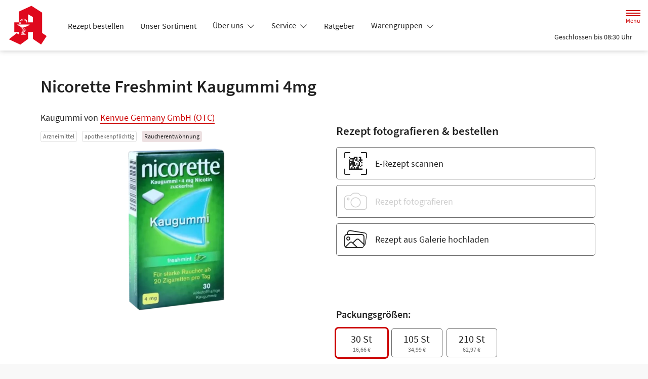

--- FILE ---
content_type: text/css
request_url: https://www.central-apotheke-eschborn.de/color-scheme-build/color-scheme-red-not-home.6a441340.css
body_size: 8856
content:
.form-label{margin-bottom:.5rem}.form-control{-webkit-appearance:none;-moz-appearance:none;appearance:none;background-clip:padding-box;background-color:#fff;border:1px solid #cecece;border-radius:.3rem;color:#212121;display:block;font-size:1.125rem;font-weight:400;line-height:1.5;padding:1rem .75rem;-webkit-transition:border-color .15s ease-in-out,-webkit-box-shadow .15s ease-in-out;transition:border-color .15s ease-in-out,-webkit-box-shadow .15s ease-in-out;transition:border-color .15s ease-in-out,box-shadow .15s ease-in-out;transition:border-color .15s ease-in-out,box-shadow .15s ease-in-out,-webkit-box-shadow .15s ease-in-out;width:100%}@media(prefers-reduced-motion:reduce){.form-control{-webkit-transition:none;transition:none}}.form-control[type=file]{overflow:hidden}.form-control[type=file]:not(:disabled):not([readonly]){cursor:pointer}.form-control:focus{background-color:#fff;border-color:#e68080;-webkit-box-shadow:0 0 0 .25rem rgba(204,0,0,.25);box-shadow:0 0 0 .25rem rgba(204,0,0,.25);color:#212121;outline:0}.form-control::-webkit-date-and-time-value{height:1.5em}.form-control::-webkit-input-placeholder{color:#6c6c6c;opacity:1}.form-control::-moz-placeholder{color:#6c6c6c;opacity:1}.form-control:-ms-input-placeholder{color:#6c6c6c;opacity:1}.form-control::-ms-input-placeholder{color:#6c6c6c;opacity:1}.form-control::placeholder{color:#6c6c6c;opacity:1}.form-control:disabled{background-color:#f8f8f8;border-color:#cecece;opacity:1}.form-control::-webkit-file-upload-button{margin:-1rem -.75rem;padding:1rem .75rem;-webkit-margin-end:.75rem;background-color:#fff;border:0 solid;border-color:inherit;border-inline-end-width:1px;border-radius:0;color:#212121;margin-inline-end:.75rem;pointer-events:none;-webkit-transition:color .15s ease-in-out,background-color .15s ease-in-out,border-color .15s ease-in-out,-webkit-box-shadow .15s ease-in-out;transition:color .15s ease-in-out,background-color .15s ease-in-out,border-color .15s ease-in-out,-webkit-box-shadow .15s ease-in-out;transition:color .15s ease-in-out,background-color .15s ease-in-out,border-color .15s ease-in-out,box-shadow .15s ease-in-out;transition:color .15s ease-in-out,background-color .15s ease-in-out,border-color .15s ease-in-out,box-shadow .15s ease-in-out,-webkit-box-shadow .15s ease-in-out}.form-control::file-selector-button{margin:-1rem -.75rem;padding:1rem .75rem;-webkit-margin-end:.75rem;background-color:#fff;border:0 solid;border-color:inherit;border-inline-end-width:1px;border-radius:0;color:#212121;margin-inline-end:.75rem;pointer-events:none;-webkit-transition:color .15s ease-in-out,background-color .15s ease-in-out,border-color .15s ease-in-out,-webkit-box-shadow .15s ease-in-out;transition:color .15s ease-in-out,background-color .15s ease-in-out,border-color .15s ease-in-out,-webkit-box-shadow .15s ease-in-out;transition:color .15s ease-in-out,background-color .15s ease-in-out,border-color .15s ease-in-out,box-shadow .15s ease-in-out;transition:color .15s ease-in-out,background-color .15s ease-in-out,border-color .15s ease-in-out,box-shadow .15s ease-in-out,-webkit-box-shadow .15s ease-in-out}@media(prefers-reduced-motion:reduce){.form-control::-webkit-file-upload-button{-webkit-transition:none;transition:none}.form-control::file-selector-button{-webkit-transition:none;transition:none}}.form-control:hover:not(:disabled):not([readonly])::-webkit-file-upload-button{background-color:#f2f2f2}.form-control:hover:not(:disabled):not([readonly])::file-selector-button{background-color:#f2f2f2}.form-select{display:block;padding:1rem 2.25rem 1rem .75rem;width:100%;-moz-padding-start:calc(.75rem - 3px);-webkit-appearance:none;-moz-appearance:none;appearance:none;background-color:#fff;background-image:url("data:image/svg+xml;charset=utf-8,%3Csvg xmlns='http://www.w3.org/2000/svg' viewBox='0 0 16 16'%3E%3Cpath fill='none' stroke='%23343434' stroke-linecap='round' stroke-linejoin='round' stroke-width='2' d='m2 5 6 6 6-6'/%3E%3C/svg%3E");background-position:right .75rem center;background-repeat:no-repeat;background-size:16px 12px;border:1px solid #cecece;border-radius:.3rem;color:#212121;font-size:1.125rem;font-weight:400;line-height:1.5;-webkit-transition:border-color .15s ease-in-out,-webkit-box-shadow .15s ease-in-out;transition:border-color .15s ease-in-out,-webkit-box-shadow .15s ease-in-out;transition:border-color .15s ease-in-out,box-shadow .15s ease-in-out;transition:border-color .15s ease-in-out,box-shadow .15s ease-in-out,-webkit-box-shadow .15s ease-in-out}@media(prefers-reduced-motion:reduce){.form-select{-webkit-transition:none;transition:none}}.form-select:focus{border-color:#e68080;-webkit-box-shadow:0 0 0 .25rem rgba(204,0,0,.25);box-shadow:0 0 0 .25rem rgba(204,0,0,.25);outline:0}.form-select[multiple],.form-select[size]:not([size="1"]){background-image:none;padding-right:.75rem}.form-select:disabled{background-color:#f8f8f8;border-color:#cecece;color:#cecece}.form-select:-moz-focusring{color:transparent;text-shadow:0 0 0 #212121}.form-check{display:block;margin-bottom:.125rem;min-height:1.5rem;padding-left:1.9em}.form-check .form-check-input{float:left;margin-left:-1.9em}.form-check-input{-webkit-appearance:none;-moz-appearance:none;appearance:none;background-color:#6c6c6c;background-position:50%;background-repeat:no-repeat;background-size:contain;border:1px solid rgba(0,0,0,.25);height:1.4em;margin-top:.05em;-webkit-print-color-adjust:exact;print-color-adjust:exact;vertical-align:top;width:1.4em}.form-check-input[type=checkbox]{border-radius:.25em}.form-check-input[type=radio]{border-radius:50%}.form-check-input:active{-webkit-filter:brightness(90%);filter:brightness(90%)}.form-check-input:focus{border-color:#e68080;-webkit-box-shadow:0 0 0 .25rem rgba(204,0,0,.25);box-shadow:0 0 0 .25rem rgba(204,0,0,.25);outline:0}.form-check-input:checked{background-color:#6c6c6c;border-color:#6c6c6c}.form-check-input:checked[type=checkbox]{background-image:url("data:image/svg+xml;charset=utf-8,%3Csvg xmlns='http://www.w3.org/2000/svg' viewBox='0 0 20 20'%3E%3Cpath fill='none' stroke='%23fff' stroke-linecap='round' stroke-linejoin='round' stroke-width='3' d='m6 10 3 3 6-6'/%3E%3C/svg%3E")}.form-check-input:checked[type=radio]{background-image:url("data:image/svg+xml;charset=utf-8,%3Csvg xmlns='http://www.w3.org/2000/svg' viewBox='-4 -4 8 8'%3E%3Ccircle r='2' fill='%23fff'/%3E%3C/svg%3E")}.form-check-input[type=checkbox]:indeterminate{background-color:#c00;background-image:url("data:image/svg+xml;charset=utf-8,%3Csvg xmlns='http://www.w3.org/2000/svg' viewBox='0 0 20 20'%3E%3Cpath fill='none' stroke='%23fff' stroke-linecap='round' stroke-linejoin='round' stroke-width='3' d='M6 10h8'/%3E%3C/svg%3E");border-color:#c00}.form-check-input:disabled{-webkit-filter:none;filter:none;opacity:1;pointer-events:none}.form-check-input:disabled~.form-check-label,.form-check-input[disabled]~.form-check-label{cursor:default;opacity:1}.form-switch{padding-left:2.5em}.form-switch .form-check-input{background-image:url("data:image/svg+xml;charset=utf-8,%3Csvg xmlns='http://www.w3.org/2000/svg' viewBox='-4 -4 8 8'%3E%3Ccircle r='3' fill='rgba(0, 0, 0, 0.25)'/%3E%3C/svg%3E");background-position:0;border-radius:2em;margin-left:-2.5em;-webkit-transition:background-position .15s ease-in-out;transition:background-position .15s ease-in-out;width:2em}@media(prefers-reduced-motion:reduce){.form-switch .form-check-input{-webkit-transition:none;transition:none}}.form-switch .form-check-input:focus{background-image:url("data:image/svg+xml;charset=utf-8,%3Csvg xmlns='http://www.w3.org/2000/svg' viewBox='-4 -4 8 8'%3E%3Ccircle r='3' fill='%23E57F7F'/%3E%3C/svg%3E")}.form-switch .form-check-input:checked{background-image:url("data:image/svg+xml;charset=utf-8,%3Csvg xmlns='http://www.w3.org/2000/svg' viewBox='-4 -4 8 8'%3E%3Ccircle r='3' fill='%23fff'/%3E%3C/svg%3E");background-position:100%}.btn-check{position:absolute;clip:rect(0,0,0,0);pointer-events:none}.btn-check:disabled+.btn,.btn-check[disabled]+.btn{-webkit-filter:none;filter:none;opacity:.3;pointer-events:none}.form-range{-webkit-appearance:none;-moz-appearance:none;appearance:none;background-color:transparent;height:2rem;padding:0;width:100%}.form-range:focus{outline:0}.form-range:focus::-webkit-slider-thumb{-webkit-box-shadow:0 0 0 1px #fff,0 0 0 .25rem rgba(204,0,0,.25);box-shadow:0 0 0 1px #fff,0 0 0 .25rem rgba(204,0,0,.25)}.form-range:focus::-moz-range-thumb{box-shadow:0 0 0 1px #fff,0 0 0 .25rem rgba(204,0,0,.25)}.form-range::-moz-focus-outer{border:0}.form-range::-webkit-slider-thumb{-webkit-appearance:none;appearance:none;background-color:#fff;border:1px solid #cecece;border-radius:1rem;height:1.5rem;margin-top:-.35rem;-webkit-transition:background-color .15s ease-in-out,border-color .15s ease-in-out,-webkit-box-shadow .15s ease-in-out;transition:background-color .15s ease-in-out,border-color .15s ease-in-out,-webkit-box-shadow .15s ease-in-out;transition:background-color .15s ease-in-out,border-color .15s ease-in-out,box-shadow .15s ease-in-out;transition:background-color .15s ease-in-out,border-color .15s ease-in-out,box-shadow .15s ease-in-out,-webkit-box-shadow .15s ease-in-out;width:1.5rem}@media(prefers-reduced-motion:reduce){.form-range::-webkit-slider-thumb{-webkit-transition:none;transition:none}}.form-range::-webkit-slider-thumb:active{background-color:#f0b3b3}.form-range::-webkit-slider-runnable-track{background-color:#dedede;border-color:transparent;border-radius:1rem;color:transparent;cursor:pointer;height:.8rem;width:100%}.form-range::-moz-range-thumb{-moz-appearance:none;appearance:none;background-color:#fff;border:1px solid #cecece;border-radius:1rem;height:1.5rem;-moz-transition:background-color .15s ease-in-out,border-color .15s ease-in-out,box-shadow .15s ease-in-out;transition:background-color .15s ease-in-out,border-color .15s ease-in-out,box-shadow .15s ease-in-out;width:1.5rem}@media(prefers-reduced-motion:reduce){.form-range::-moz-range-thumb{-moz-transition:none;transition:none}}.form-range::-moz-range-thumb:active{background-color:#f0b3b3}.form-range::-moz-range-track{background-color:#dedede;border-color:transparent;border-radius:1rem;color:transparent;cursor:pointer;height:.8rem;width:100%}.form-range:disabled{pointer-events:none}.form-range:disabled::-webkit-slider-thumb{background-color:#fff}.form-range:disabled::-moz-range-thumb{background-color:#fff}.form-floating{position:relative}.form-floating>.form-control,.form-floating>.form-select{height:calc(3.5rem + 2px);line-height:1.25}.form-floating>label{border:1px solid transparent;height:100%;left:0;overflow:hidden;padding:1rem .75rem;pointer-events:none;position:absolute;text-align:start;text-overflow:ellipsis;top:0;-webkit-transform-origin:0 0;transform-origin:0 0;-webkit-transition:opacity .1s ease-in-out,-webkit-transform .1s ease-in-out;transition:opacity .1s ease-in-out,-webkit-transform .1s ease-in-out;transition:opacity .1s ease-in-out,transform .1s ease-in-out;transition:opacity .1s ease-in-out,transform .1s ease-in-out,-webkit-transform .1s ease-in-out;white-space:nowrap;width:100%}@media(prefers-reduced-motion:reduce){.form-floating>label{-webkit-transition:none;transition:none}}.form-floating>.form-control{padding:1rem .75rem}.form-floating>.form-control::-webkit-input-placeholder{color:transparent}.form-floating>.form-control::-moz-placeholder{color:transparent}.form-floating>.form-control:-ms-input-placeholder{color:transparent}.form-floating>.form-control::-ms-input-placeholder{color:transparent}.form-floating>.form-control::placeholder{color:transparent}.form-floating>.form-control:not(:-moz-placeholder-shown){padding-bottom:.325em;padding-top:1.525em}.form-floating>.form-control:not(:-ms-input-placeholder){padding-bottom:.325em;padding-top:1.525em}.form-floating>.form-control:focus,.form-floating>.form-control:not(:placeholder-shown){padding-bottom:.325em;padding-top:1.525em}.form-floating>.form-control:-webkit-autofill{padding-bottom:.325em;padding-top:1.525em}.form-floating>.form-select{padding-bottom:.325em;padding-top:1.525em}.form-floating>.form-control:not(:-moz-placeholder-shown)~label{opacity:.65;transform:scale(.8) translateY(-.6em) translateX(.15em)}.form-floating>.form-control:not(:-ms-input-placeholder)~label{opacity:.65;transform:scale(.8) translateY(-.6em) translateX(.15em)}.form-floating>.form-control:focus~label,.form-floating>.form-control:not(:placeholder-shown)~label,.form-floating>.form-select~label{opacity:.65;-webkit-transform:scale(.8) translateY(-.6em) translateX(.15em);transform:scale(.8) translateY(-.6em) translateX(.15em)}.form-floating>.form-control:-webkit-autofill~label{opacity:.65;-webkit-transform:scale(.8) translateY(-.6em) translateX(.15em);transform:scale(.8) translateY(-.6em) translateX(.15em)}.input-group{display:-webkit-box;display:flex;flex-wrap:wrap;position:relative;-webkit-box-align:stretch;align-items:stretch;width:100%}.input-group>.form-control,.input-group>.form-floating,.input-group>.form-select{position:relative;-webkit-box-flex:1;flex:1 1 auto;min-width:0;width:1%}.input-group>.form-control:focus,.input-group>.form-floating:focus-within,.input-group>.form-select:focus{z-index:5}.input-group .btn{position:relative;z-index:2}.input-group .btn:focus{z-index:5}.input-group-text{display:-webkit-box;display:flex;-webkit-box-align:center;align-items:center;background-color:#fff;border:1px solid #cecece;border-radius:.3rem;color:#212121;font-size:1.125rem;font-weight:400;line-height:1.5;padding:1rem .75rem;text-align:center;white-space:nowrap}.input-group-lg>.btn,.input-group-lg>.form-control,.input-group-lg>.form-select,.input-group-lg>.input-group-text{border-radius:.35rem;font-size:1.25rem;padding:1rem}.input-group-lg>.form-select{padding-right:3rem}.input-group:not(.has-validation)>.dropdown-toggle:nth-last-child(n+3),.input-group:not(.has-validation)>.form-floating:not(:last-child)>.form-control,.input-group:not(.has-validation)>.form-floating:not(:last-child)>.form-select,.input-group:not(.has-validation)>:not(:last-child):not(.dropdown-toggle):not(.dropdown-menu):not(.form-floating){border-bottom-right-radius:0;border-top-right-radius:0}.input-group>:not(:first-child):not(.dropdown-menu):not(.valid-tooltip):not(.valid-feedback):not(.invalid-tooltip):not(.invalid-feedback){border-bottom-left-radius:0;border-top-left-radius:0;margin-left:-1px}.input-group>.form-floating:not(:first-child)>.form-control,.input-group>.form-floating:not(:first-child)>.form-select{border-bottom-left-radius:0;border-top-left-radius:0}.invalid-feedback{color:#dc3545;display:none;font-size:.875em;margin-top:.25rem;width:100%}.nav{--bs-nav-link-padding-x:1rem;--bs-nav-link-padding-y:0.5rem;--bs-nav-link-font-weight: ;--bs-nav-link-color:var(--bs-link-color);--bs-nav-link-hover-color:var(--bs-link-hover-color);--bs-nav-link-disabled-color:#6c6c6c;display:-webkit-box;display:flex;flex-wrap:wrap;list-style:none;margin-bottom:0;padding-left:0}.nav-link{color:var(--bs-nav-link-color);display:block;font-size:var(--bs-nav-link-font-size);font-weight:var(--bs-nav-link-font-weight);padding:var(--bs-nav-link-padding-y) var(--bs-nav-link-padding-x);-webkit-transition:color .15s ease-in-out,background-color .15s ease-in-out,border-color .15s ease-in-out;transition:color .15s ease-in-out,background-color .15s ease-in-out,border-color .15s ease-in-out}@media(prefers-reduced-motion:reduce){.nav-link{-webkit-transition:none;transition:none}}.nav-link:focus,.nav-link:hover{color:var(--bs-nav-link-hover-color)}.nav-link.disabled{color:var(--bs-nav-link-disabled-color);cursor:default;pointer-events:none}.nav-tabs{--bs-nav-tabs-border-width:1px;--bs-nav-tabs-border-color:#dedede;--bs-nav-tabs-border-radius:0.3rem;--bs-nav-tabs-link-hover-border-color:#e9e9e9 #e9e9e9 #dedede;--bs-nav-tabs-link-active-color:#494949;--bs-nav-tabs-link-active-bg:#fff;--bs-nav-tabs-link-active-border-color:#dedede #dedede #fff;border-bottom:var(--bs-nav-tabs-border-width) solid var(--bs-nav-tabs-border-color)}.nav-tabs .nav-link{background:none;border:var(--bs-nav-tabs-border-width) solid transparent;border-top-left-radius:var(--bs-nav-tabs-border-radius);border-top-right-radius:var(--bs-nav-tabs-border-radius);margin-bottom:calc(var(--bs-nav-tabs-border-width)*-1)}.nav-tabs .nav-link:focus,.nav-tabs .nav-link:hover{border-color:var(--bs-nav-tabs-link-hover-border-color);isolation:isolate}.nav-tabs .nav-link.disabled,.nav-tabs .nav-link:disabled{background-color:transparent;border-color:transparent;color:var(--bs-nav-link-disabled-color)}.nav-tabs .nav-item.show .nav-link,.nav-tabs .nav-link.active{background-color:var(--bs-nav-tabs-link-active-bg);border-color:var(--bs-nav-tabs-link-active-border-color);color:var(--bs-nav-tabs-link-active-color)}.nav-tabs .dropdown-menu{border-top-left-radius:0;border-top-right-radius:0;margin-top:calc(var(--bs-nav-tabs-border-width)*-1)}.tab-content>.tab-pane{display:none}.tab-content>.active{display:block}.pagination{--bs-pagination-padding-x:0.75rem;--bs-pagination-padding-y:0.375rem;--bs-pagination-font-size:1rem;--bs-pagination-color:var(--bs-link-color);--bs-pagination-bg:#fff;--bs-pagination-border-width:0;--bs-pagination-border-color:#dedede;--bs-pagination-border-radius:0.3rem;--bs-pagination-hover-color:var(--bs-link-hover-color);--bs-pagination-hover-bg:#e9e9e9;--bs-pagination-hover-border-color:#dedede;--bs-pagination-focus-color:var(--bs-link-hover-color);--bs-pagination-focus-bg:#e9e9e9;--bs-pagination-focus-box-shadow:0 0 0 0.25rem rgba(204,0,0,.25);--bs-pagination-active-color:#fff;--bs-pagination-active-bg:#c00;--bs-pagination-active-border-color:#c00;--bs-pagination-disabled-color:#6c6c6c;--bs-pagination-disabled-bg:#fff;--bs-pagination-disabled-border-color:#dedede;display:-webkit-box;display:flex;list-style:none;padding-left:0}.page-link{background-color:var(--bs-pagination-bg);border:var(--bs-pagination-border-width) solid var(--bs-pagination-border-color);color:var(--bs-pagination-color);display:block;font-size:var(--bs-pagination-font-size);padding:var(--bs-pagination-padding-y) var(--bs-pagination-padding-x);position:relative;-webkit-transition:color .15s ease-in-out,background-color .15s ease-in-out,border-color .15s ease-in-out,-webkit-box-shadow .15s ease-in-out;transition:color .15s ease-in-out,background-color .15s ease-in-out,border-color .15s ease-in-out,-webkit-box-shadow .15s ease-in-out;transition:color .15s ease-in-out,background-color .15s ease-in-out,border-color .15s ease-in-out,box-shadow .15s ease-in-out;transition:color .15s ease-in-out,background-color .15s ease-in-out,border-color .15s ease-in-out,box-shadow .15s ease-in-out,-webkit-box-shadow .15s ease-in-out}@media(prefers-reduced-motion:reduce){.page-link{-webkit-transition:none;transition:none}}.page-link:hover{background-color:var(--bs-pagination-hover-bg);border-color:var(--bs-pagination-hover-border-color);color:var(--bs-pagination-hover-color);z-index:2}.page-link:focus{background-color:var(--bs-pagination-focus-bg);-webkit-box-shadow:var(--bs-pagination-focus-box-shadow);box-shadow:var(--bs-pagination-focus-box-shadow);color:var(--bs-pagination-focus-color);outline:0;z-index:3}.active>.page-link,.page-link.active{background-color:var(--bs-pagination-active-bg);border-color:var(--bs-pagination-active-border-color);color:var(--bs-pagination-active-color);z-index:3}.disabled>.page-link,.page-link.disabled{background-color:var(--bs-pagination-disabled-bg);border-color:var(--bs-pagination-disabled-border-color);color:var(--bs-pagination-disabled-color);pointer-events:none}.page-item:not(:first-child) .page-link{margin-left:0}.page-item:first-child .page-link{border-bottom-left-radius:var(--bs-pagination-border-radius);border-top-left-radius:var(--bs-pagination-border-radius)}.page-item:last-child .page-link{border-bottom-right-radius:var(--bs-pagination-border-radius);border-top-right-radius:var(--bs-pagination-border-radius)}.b--404 .animation{display:-webkit-box;display:flex;-webkit-box-pack:center;background-color:#f2f2f2!important;height:300px;justify-content:center;overflow:hidden;position:relative;width:100%!important}.b--404 .animation>*{left:50%!important;margin:0!important;position:absolute;-webkit-transform:translateX(-50%);transform:translateX(-50%)}.b--404 .animation img{display:block;overflow:visible;overflow-clip-margin:unset}.b--404 .btn{min-width:200px}.b--404 p{margin-left:auto;margin-right:auto;max-width:37.5rem}.b.b--accessibility-report>*{display:-webkit-box;display:flex;-webkit-box-pack:center;justify-content:center}.b.b--accessibility-report form{max-width:750px}.b--article>*{max-width:1050px!important;padding-bottom:1em;padding-top:1em}@media(min-width:768px){.b--article>*{padding-bottom:2em;padding-top:2em}}@media(min-width:1200px){.b--article>*{padding-bottom:3em;padding-top:3em}}@media(min-width:1400px){.b--article>*{padding-bottom:4em;padding-top:4em}}.b--article .row--header h1,.b--article .row--header h2{margin:0}@media(min-width:768px){.b--article .row--header h1{margin-bottom:.25em}}.b--article .row--content figure,.b--article .row--content picture.fullwidth{margin-left:-.9375rem;margin-right:-.9375rem;width:calc(100% + 1.875rem)}@media(min-width:540px){.b--article .row--content figure,.b--article .row--content picture.fullwidth{margin-left:-1.25rem;margin-right:-1.25rem;width:calc(100% + 2.5rem)}}@media(min-width:768px){.b--article .row--content figure,.b--article .row--content picture.fullwidth{margin-left:-1.875rem;margin-right:-1.875rem;width:calc(100% + 3.75rem)}}@media(min-width:992px){.b--article .row--content figure,.b--article .row--content picture.fullwidth{margin-left:0;margin-right:0;width:100%}}.b--article .row--content picture{display:block;margin:2rem 0}.b--article .row--content picture:first-child{margin-top:0}.b--article .row--content picture:last-child{margin-bottom:0}.b--article .row--content picture.fullwidth img{width:100%}.b--article .row--content picture+.caption{font-style:italic;line-height:1.25;margin-bottom:1.5rem;margin-top:-1.5rem}@media(min-width:540px){.b--article .row--content picture+.caption{margin-bottom:2rem;margin-top:-1rem;padding-left:1rem}}@media(min-width:1400px){.b--article .row--content picture+.caption{margin-bottom:3rem}}.b--article .row--content figure{background-color:#f8f8f8;margin-bottom:1.5rem;margin-top:1.5rem;padding:.9375rem}@media(min-width:540px){.b--article .row--content figure{margin-bottom:2rem;margin-top:2rem;padding-left:1.25rem;padding-right:1.25rem}}@media(min-width:768px){.b--article .row--content figure{padding-left:1.875rem;padding-right:1.875rem}}@media(min-width:992px){.b--article .row--content figure{padding:1rem}}.b--article .row--content figure img{display:block;margin-bottom:1rem;margin-left:auto;margin-right:auto}.b--article .row--content figure figcaption{font-style:italic;line-height:1.25}.b--article .row--content h2{margin-bottom:1.1em;margin-top:1.5em;position:relative}.b--article .row--content h2:after{bottom:-.5em;content:"";height:2px;left:0;position:absolute;width:50px}.b--article .row--content .custom-accordion__item{border:0}.b--article .row--content .custom-accordion__item>h3{margin-bottom:.75em}.b--article .row--content .custom-accordion__item>h3 a{color:#212121;text-decoration:underline;text-decoration-thickness:1px;text-underline-position:under}.b--article .row--footer{margin-top:3rem}@media(min-width:768px){.b--article .row--footer{margin-top:4rem}}.b--article .row--product-listing .headline{margin-bottom:1rem;margin-top:2rem}@media(min-width:768px){.b--article .row--product-listing .headline{margin-bottom:2rem;margin-top:3rem}.b--article .row--product-listing .product-listing>:first-child{border-top:0}}.b--cards>*{max-width:1600px!important}.b--cards .card--service{height:100%}.b--cards .card-body{display:-webkit-box;display:flex;-webkit-box-orient:vertical;-webkit-box-direction:normal;flex-direction:column;-webkit-box-pack:start;justify-content:flex-start;padding:2rem}.b--cards i{color:#c00;font-size:2.5rem}.b--cards .card-title{color:#c00;font-size:1.3125rem;margin-bottom:1rem;margin-top:0}.b--cards .card-text{font-size:1.125rem!important}.b--cards .further-link{margin-top:auto}.b--cards .further-link a{margin-right:-1rem;padding:1rem}.b--cards .further-link a span{border-bottom:1px solid;color:#c00}@media(min-width:992px){.b--cart .col--left{width:calc(100% - 320px)}.b--cart .col--right{width:320px}.b--cart .col--right .sticky-lg-top{top:calc(50px + 2rem)}}.b--cart .container-fluid:first-child{position:sticky;top:50px;-webkit-transform:translateY(0);transform:translateY(0);-webkit-transition:all .25s ease-in-out;transition:all .25s ease-in-out;z-index:1}.b--cart .container-fluid:first-child.hide,.b--cart .container-fluid:first-child:before{-webkit-transform:translateY(-100%);transform:translateY(-100%)}.b--cart .container-fluid:first-child:before{background-color:#f8f8f8;content:"";height:50px;left:0;position:absolute;width:100%}.b--cart .col--subtotal{font-size:.875rem;line-height:1.2}@media(min-width:768px)and (max-width:991.98px){.b--cart .col--subtotal{font-size:1rem}}.b--cart .col--subtotal .subtotal{font-size:1.125rem}.b--cart .col--subtotal .tax{font-size:.625rem}@media(min-width:768px)and (max-width:991.98px){.b--cart .col--subtotal .tax{font-size:.75rem}}.b--cart .row--product-listing{min-height:80px}@media(min-width:768px)and (max-width:991.98px){.b--cart .row--product-listing+.row--subtotal h5{font-size:1.25rem}}.b--cart .row--product-listing .row--empty-cart{max-height:10rem;overflow:hidden;-webkit-transition:max-height .5s ease-in-out;transition:max-height .5s ease-in-out}.b--cart .row--product-listing .row--empty-cart:not(:first-child){max-height:0;visibility:hidden}.b--cart .row--product-listing .row--empty-cart>*{padding-bottom:1rem;padding-top:1rem}.b--cart .row--product-listing .product-listing__item{max-height:1200px;overflow:hidden;padding:0;-webkit-transition:max-height .5s ease-out;transition:max-height .5s ease-out}.b--cart .row--product-listing .product-listing__item:first-child{border-top:0}.b--cart .row--product-listing .product-listing__item>.row{padding-bottom:1rem;padding-top:1rem}.b--cart .row--product-listing .product-listing__item.fade-out{border-color:transparent;max-height:0}.b--cart .row--product-listing .product-listing__item figure{max-width:170px;position:relative}@media(min-width:768px){.b--cart .row--product-listing .product-listing__item figure{margin-right:1rem}}.b--cart .row--product-listing .product-listing__item figure.prescription-photo{padding-bottom:100%;width:100%}@media(min-width:768px){.b--cart .row--product-listing .product-listing__item figure.prescription-photo{height:calc(100% + 2rem);margin:-1rem 0}}.b--cart .row--product-listing .product-listing__item figure.prescription-photo img{height:100%;-o-object-fit:cover;object-fit:cover;position:absolute;width:100%}.b--cart .row--product-listing .product-listing__item .icon{display:-webkit-box;display:flex;-webkit-box-pack:center;justify-content:center;-webkit-box-align:center;align-items:center;font-size:3.125rem;height:100%;position:relative;width:100%}@media(min-width:540px){.b--cart .row--product-listing .product-listing__item .icon{font-size:3.75rem}}@media(min-width:768px){.b--cart .row--product-listing .product-listing__item .icon{font-size:5rem}}.b--cart .row--product-listing .product-listing__item .amount,.b--cart .row--product-listing .product-listing__item .price,.b--cart .row--product-listing .product-listing__item .quantity{font-weight:600}.b--cart .row--product-listing .product-listing__item .amount,.b--cart .row--product-listing .product-listing__item .products-description,.b--cart .row--product-listing .product-listing__item .products-name,.b--cart .row--product-listing .product-listing__item .quantity{font-size:.875rem}@media(min-width:540px){.b--cart .row--product-listing .product-listing__item .amount,.b--cart .row--product-listing .product-listing__item .products-description,.b--cart .row--product-listing .product-listing__item .products-name,.b--cart .row--product-listing .product-listing__item .quantity{font-size:1rem}.b--cart .row--product-listing .product-listing__item .price{font-size:1.25rem}}.b--cart .row--product-listing .product-listing__item .products-name{font-weight:400}@media(min-width:540px){.b--cart .row--product-listing .product-listing__item .products-name{font-size:1.125rem;margin:.35rem 0!important}}@media(min-width:768px){.b--cart .row--product-listing .product-listing__item .products-name{margin:.35rem 0 1rem!important}}.b--cart .row--product-listing .product-listing__item .products-name:first-child{font-size:1rem;font-weight:700;margin-bottom:0!important}@media(min-width:540px){.b--cart .row--product-listing .product-listing__item .products-name:first-child{font-size:1.25rem}}@media(min-width:768px){.b--cart .row--product-listing .product-listing__item .products-name:first-child{margin-bottom:.5rem!important}}.b--cart .row--product-listing .product-listing__item .products-description{line-height:1.3;margin:.35rem 0}.b--cart .row--product-listing .product-listing__item .products-description.clamp{display:-webkit-box;overflow:hidden;-webkit-box-orient:vertical;-webkit-line-clamp:4}.b--cart .row--product-listing .product-listing__item .col--actions{padding-left:0;text-align:center}.b--cart .row--product-listing .product-listing__item .btn-icon{border:0;font-size:1.5625rem;line-height:1;padding-bottom:.5rem}.b--cart .row--product-listing .product-listing__item .row--prescription{padding-top:0}@media(min-width:768px){.b--cart .row--product-listing .product-listing__item .row--prescription{padding-top:1rem}}.b--cart .row--product-listing .product-listing__item .row--prescription .prescription-photo{margin-top:0}.b--cart .row--product-listing .product-listing__item .row--prescription .products-name{margin-top:0!important}@media(min-width:992px){.b--cart .row--product-listing .product-listing__item .row--prescription .products-name{font-size:1.5625rem}}.b--cart .row--product-listing .product-listing__item .row--prescription .prescription-info{font-size:.75rem;line-height:1.3;margin:.35rem 0}@media(min-width:540px){.b--cart .row--product-listing .product-listing__item .row--prescription .prescription-info{font-size:.875rem}}.b--cart .row--product-listing .product-listing__item .row--prescription .alert{font-size:.875rem;line-height:1.3}@media(min-width:768px){.b--cart .row--product-listing .modal:not(.show){height:auto;overflow:visible;position:static!important}.b--cart .row--product-listing .modal:not(.show) .modal-dialog{margin:0;max-width:none;width:100%}.b--cart .row--product-listing .modal:not(.show) .modal-body{min-height:0;padding:0}.b--cart .row--product-listing .modal:not(.show) .modal-footer,.b--cart .row--product-listing .modal:not(.show) .modal-header{display:none}}.b--cart .row--product-listing .modal.show .modal-content{min-width:350px}.b--cart .row--product-listing .modal.show .col{width:100%}.b--cart.is-empty .row--product-listing+.row--subtotal{visibility:hidden}.b--cart .row--delivery-methods{color:#fff;padding-bottom:1.8rem!important;padding-top:1.8rem!important}.b--cart .row--delivery-methods .row{margin-top:1.5em}.b--cart .row--delivery-methods .headline{font-size:1.125rem}@media(min-width:768px){.b--cart .row--delivery-methods .headline{font-size:1.25rem}}.b--cart .row--delivery-methods .col--icon{text-align:center;width:5rem}.b--cart .row--delivery-methods i{font-size:3.75rem}.b--cart .row--delivery-methods i.theme_icon-pick_up_box{font-size:3.125rem}.b--cart .row--delivery-methods .delivery-method{font-size:1rem}@media(min-width:768px){.b--cart .row--delivery-methods .delivery-method{font-size:1.125rem}}.b--cart .row--delivery-methods .delivery-method-description{font-size:.875rem;line-height:1.3;margin-bottom:.3em}@media(min-width:768px){.b--cart .row--delivery-methods .delivery-method-description{font-size:1rem}}.b--cart .row--delivery-pharmacy .available,.b--cart .row--delivery-pharmacy .immediately_available{color:green}.b--cart .row--delivery-pharmacy .next_day_available{color:#ff0}.b--cart .row--delivery-pharmacy .unavailable{color:red}.b--cart .row--subtotal h5{font-size:1.125rem;margin:0}@media(min-width:540px){.b--cart .row--subtotal h5{font-size:1.5625rem}}@media(min-width:992px){.b--cart .row--subtotal h5{font-size:1.125rem}}@media(min-width:1200px){.b--cart .row--subtotal h5{font-size:1.25rem}}@media(min-width:768px){.b--cart .row--subtotal .tax{font-size:1rem}}@media(min-width:992px){.b--cart .row--subtotal .tax{font-size:.875rem}}.b--cart .row--note{line-height:1.3}.b--cart .row--payment-methods .headline{font-size:1rem}@media(min-width:540px){.b--cart .row--payment-methods .headline{font-size:1.125rem}}.b--cart .row--payment-methods .row .col{width:12.5%}@media(min-width:768px)and (max-width:991.98px){.b--cart .row--payment-methods .row .col{width:60px}}@media(min-width:992px){.b--cart .row--payment-methods .row .col{width:25%}}.b--cart .branch-selector{border:1px solid #dedede;border-radius:.3rem;padding:.4rem .75rem}@media(min-width:992px){.b--checkout .col--left{width:calc(100% - 320px)}.b--checkout .col--right{width:320px}.b--checkout .row--mini-cart{position:sticky;top:50px}.b--checkout .row--mini-cart .row--slider .col{max-height:250px;overflow:auto}.b--checkout .row--mini-cart .swiper-wrapper{-webkit-box-orient:vertical;-webkit-box-direction:normal;flex-direction:column;-webkit-transform:none!important;transform:none!important}}.b--checkout .row--mini-cart .swiper-slide{-webkit-box-align:center;align-items:center;height:auto;width:110px}@media(min-width:992px){.b--checkout .row--mini-cart .swiper-slide{border-bottom:1px solid #cecece;margin-bottom:1rem;padding-bottom:1rem;width:auto}.b--checkout .row--mini-cart .swiper-slide:last-child{border-bottom:0;margin-bottom:0;padding-bottom:0}}.b--checkout .row--mini-cart .swiper-slide .row{height:100%}.b--checkout .row--mini-cart .swiper-slide .row>.col{display:-webkit-box;display:flex;-webkit-box-align:center;align-items:center}@media(min-width:992px){.b--checkout .row--mini-cart .swiper-slide .row>.col{-webkit-box-align:start;align-items:flex-start}}.b--checkout .row--mini-cart .swiper-slide img{max-width:80px}.b--checkout .row--mini-cart .swiper-slide .icon{display:-webkit-box;display:flex;-webkit-box-pack:center;justify-content:center;-webkit-box-align:center;align-items:center;font-size:3.125rem;height:100%;max-width:80px;position:relative;width:100%}.b--checkout .row--mini-cart .swiper-slide .products-name{line-height:1.25;margin:.2em 0}.b--checkout .row--mini-cart .swiper-slide .products-description{display:-webkit-box;line-height:1.25;overflow:hidden;-webkit-box-orient:vertical;-webkit-line-clamp:3}@media(max-width:991.98px){.b--checkout .row--mini-cart .row--total h5.total{font-size:1.125rem}.b--checkout .row--mini-cart .row--total .tax{font-size:.75rem}}@media(min-width:992px){.b--checkout .row--delivery-method .headline{font-size:1.5625rem}}.b--checkout .row--form .headline{font-size:1.125rem}.b--checkout .row--form textarea{min-height:150px}@media(min-width:992px){.b--checkout .row--payment-method .headline{font-size:1.5625rem}}.b--checkout .row--payment-method img{margin:0 1rem 0 0;max-width:75px}.b--checkout .row--payment-methods .row .col{max-width:45px}@media(max-width:539.98px){.b--checkout .row--payment-methods .row .col{width:12.5%}}.b--checkout .row--total .col--discount{width:80px}@media(min-width:768px){.b--checkout .row--total .text-small *{font-size:1rem}.b--checkout .row--total .tax{font-size:.875rem}}.b--checkout .btn-submit,.b--checkout .row--note{line-height:1.3}@media(min-width:1200px){.b--checkout .btn-submit{padding:.85rem 2rem}}.b--checkout form.was-validated textarea.form-control.is-valid:not([required]),.b--checkout form.was-validated textarea.form-control:valid:not([required]){background:none;border-color:#cecece}#select-delivery-method label.form-check-label{display:none}#select-delivery-method .form-check{min-height:0}#checkout_deliveryMethod,#checkout_notification,#checkout_paymentMethod,#checkout_shippingAddressSelection{display:-webkit-box;display:flex;flex-wrap:wrap;width:100%}#checkout_pickupMessage{height:150px}.b--content-header--centered{border-bottom:1px solid #f8f8f8}.b--content-header .headline{font-size:1.5625rem;padding-bottom:1.5rem;padding-top:1.5rem}@media(min-width:768px){.b--content-header .headline{padding-bottom:2rem;padding-top:2rem}}@media(min-width:1200px){.b--content-header .headline{font-size:1.875rem;padding-bottom:3rem;padding-bottom:3.5rem;padding-top:3rem;padding-top:3.5rem}}.b--custom-content>*{max-width:1050px!important;padding-bottom:1em;padding-top:1em}@media(min-width:768px){.b--custom-content>*{padding-bottom:2em;padding-top:2em}}@media(min-width:1200px){.b--custom-content>*{padding-bottom:3em;padding-top:3em}}@media(min-width:1400px){.b--custom-content>*{padding-bottom:4em;padding-top:4em}}.b--custom-content h2{margin-bottom:1.1em;position:relative}.b--custom-content h2:after{bottom:-.5em;content:"";height:2px;left:0;position:absolute;width:50px}.b--custom-content iframe,.b--custom-content img{max-width:100%}.b--data-imprint header h2{color:inherit;margin-bottom:1.1em}.b--data-imprint dl{font-size:inherit}.b--emergency-service>*{padding-bottom:1.5em;padding-top:1.5em}@media(min-width:992px){.b--emergency-service>*{padding-bottom:3.75rem;padding-top:3.75rem}}.b--emergency-service header{max-width:none!important}.b--emergency-service header.bg-danger *{color:#fff!important}.b--emergency-service header:not(.bg-danger)+*{padding-top:0}.b--emergency-service i{color:#c00;font-size:3.75rem;line-height:1}.b--emergency-service i+*{margin:0}.b--emergency-service .row--cards .col{display:-webkit-box;display:flex;-webkit-box-pack:center;justify-content:center}.b--emergency-service .card--emergency-service{height:100%;text-align:center;width:100%}@media(min-width:992px){.b--emergency-service .card--emergency-service{max-width:290px}}.b--emergency-service .card--emergency-service .card-body,.b--emergency-service .card--emergency-service .card-footer{padding:1.5rem}@media(min-width:992px){.b--emergency-service .card--emergency-service .card-body,.b--emergency-service .card--emergency-service .card-footer{padding:2rem}}.b--emergency-service .card--emergency-service .card-footer{background-color:#ce4653;color:#fff}.b--emergency-service .card--emergency-service .pharmacy-name{color:inherit;font-size:1.375rem}@media(min-width:992px){.b--emergency-service .card--emergency-service .pharmacy-name{font-size:1.75rem}}@media(max-width:767.98px){.b--emergency-service .card--emergency-service .pharmacy-name{margin:0}}.b--emergency-service .card--emergency-service .opening-hours,.b--emergency-service .card--emergency-service .pharmacy-address{margin-bottom:0;margin-top:.5em}@media(max-width:767.98px){.b--emergency-service .card--emergency-service .opening-hours,.b--emergency-service .card--emergency-service .pharmacy-address{margin-top:.3em}}.b--emergency-service .card--emergency-service .opening-hours{color:#dc3545;font-size:1.25rem;text-transform:uppercase}@media(min-width:992px){.b--emergency-service .card--emergency-service .opening-hours{font-size:1.4375rem}}.b--emergency-service .card--emergency-service .pharmacy-address a{text-decoration:none}.b--emergency-service .card--emergency-service--self{height:auto;margin:auto}@media(min-width:992px){.b--emergency-service .card--emergency-service--self{max-width:340px}}.b--emergency-service .card--emergency-service--self table{margin:auto}.b--emergency-service .card--emergency-service--self table td{font-size:1.25rem}@media(min-width:992px){.b--emergency-service .card--emergency-service--self table td{font-size:1.4375rem}}.b--emergency-service .disclaimer{margin-bottom:0}.b--emergency-service .disclaimer:not(:first-child){margin-top:1.5em}@media(min-width:992px){.b--emergency-service .disclaimer:not(:first-child){margin-top:3.75rem}}.b--prescription .headline{font-size:1.25rem}@media(min-width:992px){.b--prescription .headline{font-size:1.5625rem}}.b--prescription .buttons,.b--prescription .prescription-options .select-buttons{max-width:30rem}@media(min-width:992px){.b--prescription #collapse-camera-fallback,.b--prescription #collapse-prescription-scanner{padding-bottom:4rem!important;padding-top:3rem!important}}.b--prescription .scanner{padding-bottom:4rem}.b--product{padding-bottom:2rem;padding-top:1.5rem}@media(min-width:768px){.b--product{padding-bottom:2rem;padding-top:2rem}}@media(min-width:1200px){.b--product{padding-bottom:3rem;padding-top:3rem}}@media(min-width:1400px){.b--product{padding-bottom:4rem;padding-top:4rem}}.b--product .label{border-width:1px}.b--product .product-images img{height:20em;width:auto}@media(min-width:340px)and (max-width:539.98px){.b--product .product-images img{height:12.5em}}.b--product .product-specifications{font-size:1.125rem}.b--product .availability{color:#6c6c6c;font-size:1.3125rem}.b--product .product-variations h6{margin-bottom:.75em}@media(min-width:992px){.b--product li.variation{width:20%!important}}.b--product li.variation .title{font-size:1.25rem}.b--product li.variation .price{color:#6c6c6c;font-size:.75rem}.b--product li.variation.badge--discount-after:after{font-size:11px;right:.75rem;top:0;-webkit-transform:translateY(-35%);transform:translateY(-35%)}@media(min-width:768px){.b--product li.variation.badge--discount-after:after{font-size:13px}}.b--product .product-price{border:1px solid #e9e9e9;border-radius:.3rem;font-size:1.25rem;padding:1rem .5rem;position:relative}.b--product .product-price .label,.b--product .product-price .subtext{color:#6c6c6c;font-size:.875rem}@media(min-width:340px)and (max-width:539.98px){.b--product .product-price .label,.b--product .product-price .subtext{font-size:.75rem}}.b--product .product-price .price{color:#c00}.b--product .product-price .badge--discount{position:absolute;right:.75em;-webkit-transform:translateY(-50%);transform:translateY(-50%)}.b--product .product-price .badge--discount i{font-size:12px}@media(min-width:768px){.b--product .product-price .badge--discount i{font-size:.8125em}}.b--product .product-price .badge--discount span{font-size:10px}@media(min-width:768px){.b--product .product-price .badge--discount span{font-size:.625em}}.b--product abbr{text-decoration:none!important}.b--product .product-add-to-cart .col--availability{position:relative}.b--product .product-add-to-cart .availability{font-size:.875rem;position:relative}.b--product .product-add-to-cart .input-group>*{padding-bottom:.55rem;padding-top:.55rem}@media(min-width:340px)and (max-width:539.98px){.b--product .product-add-to-cart .input-group .btn{padding-left:.75em;padding-right:.75em}}.b--product .product-add-to-cart .btn-primary{display:-webkit-box!important;display:flex!important;-webkit-box-pack:space-evenly;justify-content:space-evenly;-webkit-box-align:center;align-items:center;line-height:1.1;max-width:260px;padding:0 1em;width:100%}@media(min-width:340px)and (max-width:539.98px){.b--product .product-add-to-cart .btn-primary{padding-left:.5em;padding-right:.5em}}.b--product .product-add-to-cart .btn-primary i{font-size:1.75rem;line-height:1;margin-right:.625rem!important;vertical-align:-.1em}@media(min-width:340px)and (max-width:539.98px){.b--product .product-add-to-cart .btn-primary i{margin-right:.5rem!important}.b--product .product-add-to-cart .btn-primary .text{font-size:.9em}}.b--product .alert{border-radius:0;font-size:.875rem;line-height:1.3;margin-top:1rem;max-width:40rem}.b--product .product-add-to-cart+.alert{margin-top:.5rem}.b--product .product-add-to-cart:has(.btn)+.alert{margin-top:2rem}.b--product .clips>*,.b--product .downloads>*{max-width:40rem}.b--product .clips .header,.b--product .downloads .header{overflow:visible}.b--product .clips .header i.bi,.b--product .downloads .header i.bi{font-size:1.2em}.b--product .clips .header i.bi:before,.b--product .downloads .header i.bi:before{vertical-align:middle}.b--product .clips .header .dropdown .btn-outline-dark:not(.dropdown-toggle),.b--product .downloads .header .dropdown .btn-outline-dark:not(.dropdown-toggle){-webkit-appearance:none}.b--product .clips .header .dropdown .btn-outline-dark:not(.dropdown-toggle):hover,.b--product .downloads .header .dropdown .btn-outline-dark:not(.dropdown-toggle):hover{background-color:#fff;color:#000;cursor:default}.b--product .clips .body,.b--product .downloads .body{max-height:none}.b--product .product-accordion .custom-accordion{padding-top:0}.b--product .product-accordion .alert{border-radius:0;font-size:.875rem;line-height:1.3;margin-top:2rem}.b--product .row--product-listing{padding-bottom:1.5em}.b--search-results .nav-tabs-wrap.hidden{display:none!important}.b--search-results .nav-tabs{border-bottom:0}.b--search-results .nav-tabs .nav-item .nav-link:hover:not(.active){background-color:hsla(0,0%,100%,.5);border-color:transparent}.b--search-results .nav-tabs .nav-item:not(:first-child){margin-left:.5rem}.b--search-results .btn-filter{min-width:280px}@media(min-width:768px){.b--search-results .btn-filter{min-width:340px}}@media(min-width:768px)and (max-width:991.98px){.b--search-results .btn-filter{margin-bottom:1rem;margin-top:1rem}}.b--search-results .toolbar .form-inline{-webkit-box-flex:0;flex-grow:0}.modal-fullscreen-container{-webkit-transform:translateY(30%);transform:translateY(30%);-webkit-transition:all .35s ease-out!important;transition:all .35s ease-out!important}.modal-fullscreen-container.show{-webkit-transform:translateY(0);transform:translateY(0)}.modal-fullscreen-container .modal-header{-webkit-box-shadow:0 3px 6px 0 rgba(0,0,0,.2);box-shadow:0 3px 6px 0 rgba(0,0,0,.2)}.modal-fullscreen-container .link-return{cursor:pointer;font-size:.875rem}.search-filter{width:100vw;z-index:2000}@media(min-width:992px){.search-filter{display:block!important;opacity:1!important;padding-top:.75rem;position:static!important;-webkit-transform:translateY(0)!important;transform:translateY(0)!important;width:auto}.search-filter .modal-fullscreen{-webkit-transform:none!important;transform:none!important;width:auto}.search-filter .modal-dialog{height:auto}.search-filter .modal-body{overflow:visible!important}}.search-filter header{font-size:1.125rem}@media(min-width:992px){.search-filter header{border-bottom:1px solid #cecece}}.search-filter .filter{border-bottom:1px solid #cecece;margin-left:-1rem;margin-right:-1rem;padding:.5rem 1rem}@media(min-width:992px){.search-filter .filter{margin:0}}@media(max-width:991.98px){.search-filter .filter .filter-collapse{display:none}}.search-filter .filter--sorting{border-bottom:0;padding-bottom:0;padding-top:1rem}.search-filter .filter--sorting .btn-group--scrollable{margin-left:-1rem;margin-right:-1rem;max-width:calc(100% + 2rem);padding-bottom:1rem;padding-left:1rem;padding-right:1rem}.search-filter .filter--price .input-group .input-group-text,.search-filter .filter--price .input-group input{padding-bottom:.6rem;padding-top:.6rem}.search-filter .filter--price .input-group input{border-right:0;padding-left:.5rem;padding-right:0}.search-filter .filter--price .input-group input:focus{border-color:#cecece;-webkit-box-shadow:none;box-shadow:none;outline:0}.search-filter .filter--price .input-group .input-group-text{border-left:0;padding-left:.35rem}.search-filter .filter--categories ul.categories{margin-left:1rem}.search-filter .filter--categories ul.categories li{margin:0}.search-filter .filter--categories ul.categories a{font-size:.875rem;padding-left:.8rem;position:relative}.search-filter .filter--categories ul.categories a:before{left:-.2rem;position:absolute;top:.15rem}.search-filter .filter--categories ul.categories a:active span,.search-filter .filter--categories ul.categories a:hover span{opacity:.7}.search-filter .filter--categories ul.categories ul{list-style-type:none;padding-left:.8rem}.search-filter .filter>.form-label{font-size:1.125rem;padding-top:.5rem}.search-filter .filter .btn-filter-collapse,.search-filter .filter .btn-filter-modal{display:-webkit-box;display:flex;font-size:1.125rem;padding-left:0;padding-right:0;width:100%}.search-filter .filter .btn-filter-collapse i,.search-filter .filter .btn-filter-modal i{margin-left:auto}.search-filter .filter .btn-filter-collapse i{-webkit-transform:rotate(90deg);transform:rotate(90deg)}.search-filter .filter .btn-filter-collapse[aria-expanded=true] i{-webkit-transform:rotate(-90deg);transform:rotate(-90deg)}@media(min-width:992px){.filter-modal{display:none!important}}.filter-options-list .form-check{display:-webkit-box;display:flex;-webkit-box-align:center;align-items:center;border-bottom:1px solid #cecece;margin:0 -1rem;padding-left:2rem;padding-right:1rem}.filter-options-list .form-check:not(.d-none){display:-webkit-box!important;display:flex!important}@media(min-width:992px){.filter-options-list .form-check{border:0;margin:0;padding-left:0}}.filter-options-list .form-check:first-child{margin-top:.25rem}.filter-options-list .form-check input{flex-shrink:0;margin:0 .5rem 0 0}.filter-options-list .form-check label{cursor:pointer;font-size:1.125rem;overflow:hidden;padding-bottom:.75rem;padding-top:.75rem;text-overflow:ellipsis;white-space:nowrap}@media(min-width:992px){.filter-options-list .form-check label{padding-bottom:.25rem;padding-top:.25rem}}.filter-options-list .form-check .total{margin-left:auto}.filter-collapse[class*=label-rows-] .filter-options-list .form-check{-webkit-box-align:start;align-items:start}.filter-collapse[class*=label-rows-] .filter-options-list .form-check input{margin-top:.25rem}.filter-collapse[class*=label-rows-] .filter-options-list .form-check label{line-height:1.2;margin-bottom:.35rem;white-space:normal}.filter-collapse[class*=label-rows-] .filter-options-list .form-check .total{padding-top:.1rem}.filter-collapse.label-rows-2 .filter-options-list .form-check label{display:-webkit-box;overflow:hidden;-webkit-box-orient:vertical;-webkit-line-clamp:2}.filter-collapse .total{margin-right:-1rem}.search-results__products>h1{margin-bottom:.8em;margin-top:.15em!important;text-align:center}.search-results__products>h1.h3,.search-results__products>h1.h4{font-weight:400}@media(min-width:768px){.search-results__products>h1{margin-bottom:.5em;margin-top:.65em!important}}@media(min-width:992px){.search-results__products>h1{margin-bottom:1.25em;margin-top:0!important}}.search-results__products>h1 .badge{display:-webkit-inline-box;display:inline-flex;margin-right:.15em;margin-top:-.3em;position:relative;vertical-align:middle}.content-listing{max-width:640px}.content-listing__item{border-bottom:1px solid #cecece}.content-listing__item .headline,.content-listing__item a{color:inherit}.content-listing__item .excerpt{display:-webkit-box;overflow:hidden;-webkit-box-orient:vertical;-webkit-line-clamp:3}.b--team>*{padding-bottom:0;padding-top:3em}@media(min-width:992px){.b--team>*{padding-bottom:2em}}.b--team h1{margin-bottom:2em!important}.b--team h2{margin-bottom:2em}.b--team .col--team-member{padding-bottom:3em}@media(min-width:1200px){.b--team .col--team-member{padding-bottom:3em}}@media(min-width:1400px){.b--team .col--team-member{padding-bottom:4em}}.b--team .image-wrap{margin:0 auto;max-width:190px}.b--team picture{display:block;padding-bottom:100%;position:relative;width:100%}.b--team picture img{border:3px solid #ede1e2;border-radius:100%;height:100%;left:0;-o-object-fit:cover;object-fit:cover;position:absolute;width:100%}.b--team h3{color:#c00;font-size:1.25rem;margin-top:1em}@media(min-width:768px){.b--team h3{font-size:1.4375rem}}.b--team p{font-size:1.125rem;margin:.2em 0}.b--team.bg-light img{border-color:#dac1c3}.b--team.bg-secondary img{border-color:#c63442}.custom-accordion{padding:0 0 1.5rem}.custom-accordion__item{border-bottom:1px solid #e9e9e9;padding-bottom:1.5rem;padding-top:1.5rem}.custom-accordion__item .header{display:-webkit-box;display:flex;-webkit-box-align:center;align-items:center;margin-bottom:1rem;overflow:hidden;text-overflow:ellipsis;white-space:nowrap}.custom-accordion__item .header i{font-size:1.5em;line-height:1;margin-right:.5rem;padding:1px}.custom-accordion__item .header span{font-size:1.3125rem}.custom-accordion__item .body{line-height:1.6rem;max-height:9.6rem;overflow:hidden;position:relative;-webkit-transition:max-height .25s ease-in;transition:max-height .25s ease-in}@media(min-width:1200px){.custom-accordion__item .body{line-height:1.75rem;max-height:10.5rem}}.custom-accordion__item .body.show:after{opacity:0!important;-webkit-transform:translateY(100%);transform:translateY(100%)}.custom-accordion__item .body p{margin-bottom:.5em}.custom-accordion__item .body.has-overflow:after{background:-webkit-gradient(linear,left top,left bottom,from(hsla(0,0%,100%,0)),color-stop(75%,#fff));background:linear-gradient(hsla(0,0%,100%,0),#fff 75%);bottom:0;content:"";height:2.5em;left:0;opacity:1;pointer-events:none;position:absolute;-webkit-transform:translateY(0);transform:translateY(0);-webkit-transition:opacity .25s ease-in,-webkit-transform .25s ease-in;transition:opacity .25s ease-in,-webkit-transform .25s ease-in;transition:opacity .25s ease-in,transform .25s ease-in;transition:opacity .25s ease-in,transform .25s ease-in,-webkit-transform .25s ease-in;width:100%}.custom-accordion__item .body.has-overflow+.toggle{display:inline-block}.custom-accordion__item .toggle{cursor:pointer;display:none}.bg-light .custom-accordion__item .body.has-overflow:after{background:-webkit-gradient(linear,left top,left bottom,from(rgba(237,225,226,0)),color-stop(75%,#ede1e2));background:linear-gradient(rgba(237,225,226,0),#ede1e2 75%)}.bg-light .custom-accordion__item .toggle{color:#c00}.bg-secondary .custom-accordion__item .body.has-overflow:after{background:-webkit-gradient(linear,left top,left bottom,from(rgba(206,70,83,0)),color-stop(75%,#ce4653));background:linear-gradient(rgba(206,70,83,0),#ce4653 75%)}.bg-secondary .custom-accordion__item .toggle{color:#fff}.availability{color:#6c6c6c;font-size:.875rem;font-weight:600;line-height:1.3}.availability:before{border-radius:100%;content:"";display:inline-block;height:.5rem;margin-right:.25rem;width:.5rem}.availability.text-muted:before,.availability:before{background-color:#6c6c6c}.availability.text-success{color:#198754!important}.availability.text-success:before{background-color:#198754}.availability.text-warning{color:#ff6200!important}.availability.text-warning:before{background-color:#ff6200}.availability.text-danger{color:#dc3545!important}.availability.text-danger:before{background-color:#dc3545}.availability:has(button){padding-right:1.35rem}.availability button{display:-webkit-box;display:flex;-webkit-box-pack:end;justify-content:flex-end;-webkit-box-align:center;align-items:center;border:0;height:100%;margin-left:.25em;position:absolute;right:0;top:0;width:100%}.availability button:focus{-webkit-box-shadow:none;box-shadow:none;outline:0}.availability button i{display:-webkit-box;display:flex;-webkit-box-align:center;align-items:center;line-height:1}.availability button,.availability i{color:inherit}.availability-list{margin:0!important;padding:0!important}.availability-list li{display:-webkit-box;display:flex;-webkit-box-pack:justify;justify-content:space-between;-webkit-box-align:center;align-items:center;margin:0!important;padding:.4em 0;position:relative}.availability-list li:has(input){padding-left:1.5em}.availability-list input[type=radio]{font-size:.9rem;left:0;margin:0;position:absolute;top:50%;-webkit-transform:translateY(-50%);transform:translateY(-50%)}.availability-list input[type=radio]:not([disabled])+label:hover{cursor:pointer}.availability-list input[type=radio]:disabled,.availability-list input[type=radio]:disabled+label .availability,.availability-list input[type=radio]:disabled~.price{opacity:.5}.availability-list li+li{border-top:1px solid #cecece}.availability-list span,.availability-list strong{display:block}@media(min-width:768px)and (max-width:991.98px){.availability-list span,.availability-list strong{display:inline-block}}.availability-list strong{font-size:.875rem;line-height:1.3}@media(min-width:768px)and (max-width:991.98px){.availability-list strong{margin-right:.5em}}.availability-list .price{color:#212121!important;font-size:1rem!important;padding-left:.5rem;white-space:nowrap}.btn-cart.success{background-color:#198754;border-color:#157147}.btn-cart.success:focus{-webkit-box-shadow:0 0 0 .25rem rgba(25,135,84,.5);box-shadow:0 0 0 .25rem rgba(25,135,84,.5)}.btn-cart.success i:before{content:""}.btn-cart.success .text{position:relative}.btn-cart.success .text .default{visibility:hidden}.btn-cart.success .text .default+.success{display:block!important;left:50%;position:absolute;top:50%;-webkit-transform:translateX(-50%) translateY(-50%);transform:translateX(-50%) translateY(-50%)}.content-blocker{height:100%;padding:1.5rem 1rem;position:relative}@media(min-width:768px){.content-blocker{padding:2.5rem 2rem}}@media(min-width:992px){.content-blocker{padding:3rem 2rem}}.content-blocker *{position:relative}.content-blocker picture{height:100%;left:0;position:absolute;top:0;width:100%}.content-blocker picture img{height:100%;-o-object-fit:cover;object-fit:cover;width:100%}.content-blocker p{margin-left:auto;margin-right:auto;max-width:800px;z-index:2}.content-blocker .trigger-container{max-width:480px}.popover--availability{max-width:calc(100vw - 1.875rem)!important;position:absolute;right:calc(var(--bs-gutter-x)*.5);-webkit-transform:translateY(calc(-100% - .5em));transform:translateY(calc(-100% - .5em));-webkit-transition:none!important;transition:none!important;width:350px}.popover--availability .popover-body{max-height:400px;overflow:auto;padding-bottom:.5em!important;padding-top:.5em!important;position:relative}.popover--availability .popover-arrow{bottom:0!important;position:absolute;right:1em;-webkit-transform:translateY(100%);transform:translateY(100%)}.prescription-options .select-buttons{max-width:40rem}.prescription-options .select-buttons li{position:relative}.prescription-options .select-buttons button{color:#212121;width:100%}.prescription-options .select-buttons label{flex-wrap:wrap;width:100%}.prescription-options .select-buttons .status{display:none;-webkit-box-orient:vertical;-webkit-box-direction:normal;flex-direction:column;-webkit-box-pack:center;background-color:#f8f8f8;border-top:1px solid #e9e9e9;justify-content:center;margin:.5rem -.4rem 0;padding:.5rem 1rem;width:100%}.prescription-options .select-buttons .status.show{display:-webkit-box;display:flex}@media(min-width:992px){.prescription-options #collapse-camera-fallback,.prescription-options #collapse-prescription-scanner{padding-bottom:.5rem;padding-top:.5rem}}.prescription-options .scanner-container,.prescription-options .webcam-container{max-width:100%;padding-bottom:100%;position:relative;width:400px}.prescription-options .scanner-container>video,.prescription-options .webcam-container>video{height:100%;-o-object-fit:cover;object-fit:cover;padding-bottom:.5rem;position:absolute;width:100%}.prescription-options .webcam-container{width:600px}.prescription-options .scanner{display:none;-webkit-box-orient:vertical;-webkit-box-direction:normal;flex-direction:column;-webkit-box-align:center;align-items:center;max-width:38.75rem}.prescription-options .scanner.collapsing,.prescription-options .scanner.show{display:block}@media(min-width:992px){.prescription-options .scanner{max-width:none}}.prescription-options .scanner .d-flex .row{max-width:300px}@media(min-width:992px){.prescription-options .scanner .d-flex .row{max-width:400px}}.prescription-options .scanner .col--icon{width:80px}@media(min-width:768px){.prescription-options .scanner .col--icon{width:100px}}.prescription-options .scanner .col--icon+.col{flex-basis:calc(100% - 80px)}@media(min-width:768px){.prescription-options .scanner .col--icon+.col{flex-basis:calc(100% - 100px)}}.prescription-options .row--buttons,.prescription-options .scanner img{width:100%}.prescription-options .row--buttons .btn{display:block;width:100%}.prescription-upload-consent{max-width:68.75rem}.prescription-upload-consent p{font-size:.875rem}@media(min-width:992px){.prescription-upload-consent p{font-size:1rem}}.prescription-upload-consent.show~.multi-collapse-camera{display:none!important}.product-labels{display:-webkit-box;display:flex;flex-wrap:wrap;font-size:.75rem;margin:.5rem -.4em}.product-label{border-radius:.3em;border-style:solid;border-width:1px;color:#6c6c6c;display:block;margin:.4em;padding:.1em .35em}.product-label--outline-secondary{border-color:#dedede}.product-label--bg-light{background-color:#ede1e2;border-color:#ede1e2;color:#212121}.product-listing__item{border-bottom:1px solid #cecece;padding-bottom:1.5rem;padding-top:1.5rem;position:relative}@media(min-width:768px){.product-listing__item:first-child{border-top:1px solid #cecece}}.product-listing h2{color:#212121;margin-bottom:1rem!important}@media(min-width:340px)and (max-width:539.98px){.product-listing h2{overflow:hidden;text-overflow:ellipsis;white-space:nowrap}}@media(min-width:768px){.product-listing h2{font-size:1.25rem}.product-listing .col--image{padding-bottom:calc(20.16vw - 2.6875rem)}}@media(min-width:1200px){.product-listing .col--image{padding-bottom:calc(200px - 3.125rem)}}.product-listing figure{margin:0;position:relative}@media(min-width:768px){.product-listing figure{max-width:22%;position:absolute;top:1.5rem;width:200px}}.product-listing .discount{background-color:#dc3545;border-radius:100%;color:#fff;font-size:.75rem;padding:.5rem;position:absolute;right:0;top:0}@media(min-width:768px){.product-listing .discount{font-size:1.125rem}}.product-listing .col--text>.row{height:100%}@media(min-width:768px){.product-listing .col--details{font-size:1.125rem}.product-listing .col--details>:not(:last-child){margin-bottom:.35rem}}.product-listing .col--details a{display:inline-block}.product-listing .col--details .availability{margin-top:.35rem}.product-listing .link-details{font-size:.875rem}@media(min-width:768px){.product-listing .link-details{font-size:1rem}}.product-listing .col--availability{margin-bottom:.5rem;padding-left:0;text-align:right}.product-listing .col--availability .availability{position:relative}@media(min-width:768px){.product-listing .col--price-cart{align-self:flex-end;max-width:240px}}@media(max-width:539.98px){.product-listing .col--price-cart>.row:not(:has(.btn)){margin-top:0!important}}.product-listing .col--price{flex-wrap:wrap}@media(max-width:539.98px){.product-listing .col--price{padding-right:.375rem!important}}.product-listing .original-price{font-size:.75rem;margin-right:.25rem}@media(min-width:540px){.product-listing .original-price{font-size:.875rem}}@media(min-width:768px){.product-listing .price-wrap{margin-left:auto}}.product-listing .col--price{display:-webkit-box;display:flex;-webkit-box-pack:justify;justify-content:space-between;-webkit-box-align:center;align-items:center}.product-listing .original-price{color:#6c6c6c;font-size:.875rem;line-height:1.1;text-align:left}.product-listing .price{color:#c00;font-size:1.5rem;line-height:1}@media(min-width:768px){.product-listing .price{font-size:1.5625rem}}.product-listing .price-additions{color:#c00;vertical-align:super}.product-listing .btn-cart{display:-webkit-box;display:flex;-webkit-box-align:center;align-items:center;margin-left:auto;padding:.15rem .5rem}@media(min-width:768px){.product-listing .btn-cart{-webkit-box-pack:center;justify-content:center;padding-left:1rem;padding-right:1rem;width:100%}}.product-listing .btn-cart i{font-size:1.5rem}@media(min-width:768px){.product-listing .btn-cart i{-webkit-transform:translateY(-1px);transform:translateY(-1px)}}.product-listing .btn-cart span{padding-left:.5rem}.table{max-width:100%}.table td,.table th{padding:.2rem .4rem;vertical-align:top}@media(min-width:992px){.table td,.table th{padding:.25rem .5rem}}.table--opening-times{max-width:100%;width:100%}@media(min-width:768px){.table--opening-times{width:640px}}.table--opening-times tbody>tr>*{width:50%}.table--opening-times td,.table--opening-times th{padding-bottom:.5rem;padding-top:.5rem}@media(min-width:1200px){.table--opening-times td,.table--opening-times th{padding-bottom:.75rem;padding-top:.75rem}}.table--opening-times th{text-align:right;text-transform:uppercase}.table--opening-times th span{display:inline-block;text-align:left;width:130px}.table--opening-times small{color:inherit}
/*# sourceMappingURL=color-scheme-red-not-home.6a441340.css.map*/